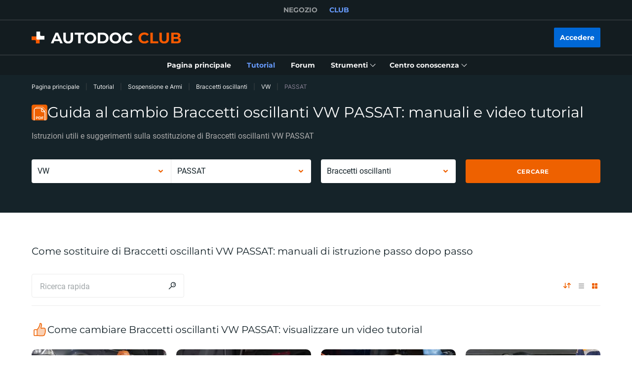

--- FILE ---
content_type: image/svg+xml
request_url: https://cdn.club.autodoc.de/assets/img/social/new/instagram.svg
body_size: 217
content:
<svg width="32" height="32" viewBox="0 0 32 32" fill="none" xmlns="http://www.w3.org/2000/svg">
<g id="social_network_instagram-icon">
<g id="Vector">
<path d="M12 16C12 13.7909 13.7909 12 16 12C18.2091 12 20 13.7909 20 16C20 18.2091 18.2091 20 16 20C13.7909 20 12 18.2091 12 16Z" fill="#E1E1E1"/>
<path fill-rule="evenodd" clip-rule="evenodd" d="M8 4C5.79086 4 4 5.79086 4 8V24C4 26.2091 5.79086 28 8 28H24C26.2091 28 28 26.2091 28 24V8C28 5.79086 26.2091 4 24 4H8ZM24 9.5C24 10.3284 23.3284 11 22.5 11C21.6716 11 21 10.3284 21 9.5C21 8.67157 21.6716 8 22.5 8C23.3284 8 24 8.67157 24 9.5ZM16 10C12.6863 10 10 12.6863 10 16C10 19.3137 12.6863 22 16 22C19.3137 22 22 19.3137 22 16C22 12.6863 19.3137 10 16 10Z" fill="#E1E1E1"/>
</g>
</g>
</svg>
